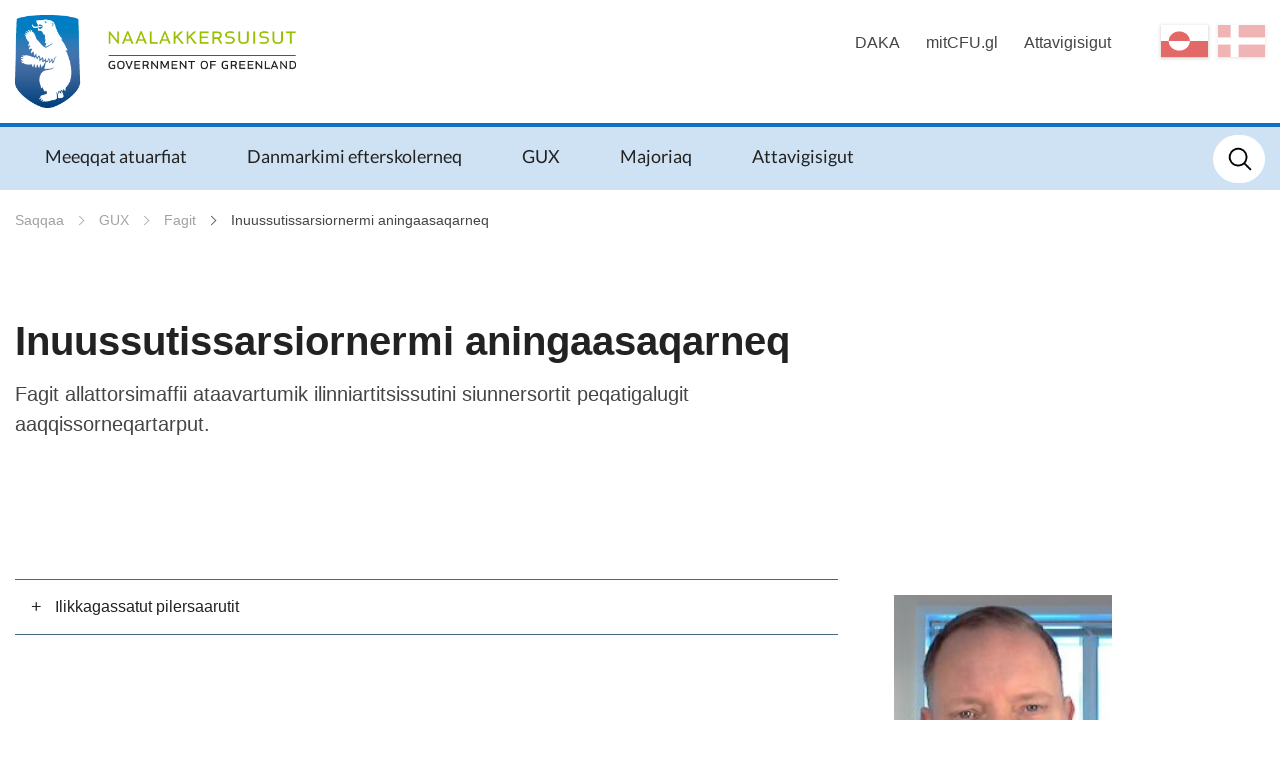

--- FILE ---
content_type: text/html; charset=utf-8
request_url: https://iserasuaat.gl/emner/gux/fag/erhvervsokonomi?sc_lang=kl-gl
body_size: 27026
content:



<!DOCTYPE html>
<html class="no-js">
    <head>
        <meta charset="utf-8" />
        <title>Inuussutissarsiornermi aningaasaqarneq</title>
        <meta name="viewport" content="width=device-width, initial-scale=1.0, maximum-scale=1.0, minimum-scale=1.0, user-scalable=no">
            <meta name="title" content="Inuussutissarsiornermi aningaasaqarneq" />
    <meta name="description" content="Fagit&#160;allattorsimaffii ataavartumik&#160;ilinniartitsissutini siunnersortit&#160;peqatigalugit aaqqissorneqartarput. " />
    <meta property="og:title" content="Inuussutissarsiornermi aningaasaqarneq" />
    <meta property="og:description" content="Fagit&#160;allattorsimaffii ataavartumik&#160;ilinniartitsissutini siunnersortit&#160;peqatigalugit aaqqissorneqartarput. " />
    <meta property="og:url" content="https://iserasuaat.gl/emner/gux/fag/erhvervsokonomi?sc_lang=kl-gl" />
    <meta property="og:site_name" content="Iserasuaat" />
    <meta property="og:type" content="article" />
    <meta property="og:updated_time" content="2024-05-01T12:57:38.0000000Z" />
    <meta property="og:image" content="https://iserasuaat.gl/resources/images/opengraph_default_image_klgl.png" />

        
        <!-- Remove no-js enable html5 elements -->
        <script type="text/javascript">
            //Clear no-js
            document.getElementsByTagName('html')[0].className = document.getElementsByTagName('html')[0].className.replace('no-js','');
            //Enable html5 elements in IE
            'article aside footer header nav section time'.replace(/\w+/g,function(n){document.createElement(n)});
        </script>
        <link rel="stylesheet" href="/resources/nanoq/css/styles.css?v=1_116_2957_0" />
        
        
            <link rel="stylesheet" href="/api/StyleConfigurator/StyleOverrideCss?revision=x4d60167b3f2a43c0ad4a7dc7d1d984e3" />

        
    </head>


<body class=" ArticlePage">
    <svg viewBox="0 0 100 100" xmlns="http://www.w3.org/2000/svg" style="display: none"><symbol viewBox="0 0 50.5 50.5" id="airplane"><title>airplane</title><path class="a" d="M25.25,0A25.25,25.25,0,1,0,50.5,25.25,25.28,25.28,0,0,0,25.25,0Zm0,48.5A23.25,23.25,0,1,1,48.5,25.25,23.28,23.28,0,0,1,25.25,48.5Z"/><path class="a" d="M39.22,20.62l-2-.8A5.19,5.19,0,0,0,33,20l-5.86,2.9L19.72,14.5a.27.27,0,0,0-.33-.07L16.14,16l4.5,10-4.77,2.36-3.24-3.08a.12.12,0,0,0-.15,0L10.3,26.41a.12.12,0,0,0-.06.16l1.85,3.74h0l2.73,5.53,24.5-12.11A1.7,1.7,0,0,0,39.22,20.62Z"/></symbol><symbol viewBox="0 0 50.5 50.5" id="books"><title>books</title><path class="a" d="M25.25,50.5A25.25,25.25,0,1,1,50.5,25.25,25.28,25.28,0,0,1,25.25,50.5Zm0-48.5A23.25,23.25,0,1,0,48.5,25.25,23.28,23.28,0,0,0,25.25,2Z"/><rect class="a" x="12.97" y="17.94" width="6" height="18" rx="1" ry="1"/><rect class="a" x="20.97" y="11.94" width="6" height="24" rx="1" ry="1"/><rect class="a" x="30.1" y="14.94" width="6" height="21" rx="1" ry="1" transform="translate(-6.71 12.86) rotate(-20)"/></symbol><symbol viewBox="0 0 50.5 50.5" id="briefcase"><title>briefcase</title> <path class="a" d="M25.25,50.5A25.25,25.25,0,1,1,50.5,25.25,25.28,25.28,0,0,1,25.25,50.5Zm0-48.5A23.25,23.25,0,1,0,48.5,25.25,23.28,23.28,0,0,0,25.25,2Z"/><path class="a" d="M30.75,17.38h-2V15c0-1.15-.44-1.62-1.5-1.62h-5c-1,0-1.5.56-1.5,1.62v2.38h-2V15a3.26,3.26,0,0,1,3.5-3.62h5A3.3,3.3,0,0,1,30.75,15Z"/><path class="a" d="M36.75,25.38V19a2.31,2.31,0,0,0-2.5-2.62h-19A2.3,2.3,0,0,0,12.75,19v6.38"/><path class="a" d="M12.75,25.38V33c0,1.66.84,2.38,2.5,2.38h19c1.66,0,2.5-.73,2.5-2.38V25.38"/></symbol><symbol viewBox="0 0 50.5 50.5" id="business"><title>business</title> <path class="a" d="M25.25,50.5A25.25,25.25,0,1,1,50.5,25.25,25.28,25.28,0,0,1,25.25,50.5Zm0-48.5A23.25,23.25,0,1,0,48.5,25.25,23.28,23.28,0,0,0,25.25,2Z"/><path class="a" d="M12.07,15.45v20h15v-7h4v7h6v-17a.57.57,0,0,0-.84-.5l-9.16,5v-4.5a.57.57,0,0,0-.84-.5l-9.16,5V15.45Z"/> </symbol><symbol viewBox="0 0 50.5 50.5" id="cogs"><title>cogs</title> <path class="a" d="M25.25,50.5A25.25,25.25,0,1,1,50.5,25.25,25.28,25.28,0,0,1,25.25,50.5Zm0-48.5A23.25,23.25,0,1,0,48.5,25.25,23.28,23.28,0,0,0,25.25,2Z"/><path class="a" d="M28.11,26.72l2.4.82,1.09-1.68-1.84-2A7.73,7.73,0,0,0,30.13,21l2.6-1.27-.42-2-3.13-.11a7.77,7.77,0,0,0-1.45-1.88l1.07-3.11-1.68-1.09L24.59,14a7.75,7.75,0,0,0-2-.32L21,10.5l-2,.42L19,14.45a7.75,7.75,0,0,0-1.69,1.1L14,14.42,12.9,16.1l2.24,2.41a7.77,7.77,0,0,0-.56,2.3l-2.81,1.37.42,2,2.89.1a7.7,7.7,0,0,0,1.49,2.45l-.88,2.55,1.68,1.09,1.85-1.72a7.71,7.71,0,0,0,3.12.67h0l1.07,2.19,2-.42.09-2.44A7.76,7.76,0,0,0,28.11,26.72Zm-6.63-9.36a4.2,4.2,0,1,1-3.24,5A4.21,4.21,0,0,1,21.48,17.36Z"/><path class="a" d="M34.88,36.95l1.51.05.29-1-1.44-.83a4,4,0,0,0-.19-1.21l1.26-1.18-.51-.92L34,32.33a4,4,0,0,0-.82-.63l.06-1.86-1-.29-.93,1.61a4,4,0,0,0-1,.1L29,29.92l-.92.51.45,1.67a4,4,0,0,0-.8.93L26.11,33l-.29,1,1.32.76a4,4,0,0,0,.09,1.48l-1,1,.51.92L28,37.76a4.05,4.05,0,0,0,1.29,1.08l0,1.28,1,.29.64-1.11.29,0a4.06,4.06,0,0,0,1.38-.25l.91,1,.92-.51L34,38.16A4,4,0,0,0,34.88,36.95Zm-5.82-2.32a2.2,2.2,0,1,1,1.51,2.72A2.19,2.19,0,0,1,29.06,34.63Z"/></symbol><symbol viewBox="0 0 50.5 50.5" id="cross"><title>cross</title> <path class="a" d="M25.25,50.5A25.25,25.25,0,1,1,50.5,25.25,25.28,25.28,0,0,1,25.25,50.5Zm0-48.5A23.25,23.25,0,1,0,48.5,25.25,23.28,23.28,0,0,0,25.25,2Z"/><polygon class="a" points="26.75 19.51 26.75 13.51 22.75 13.51 22.75 19.51 16.75 19.51 16.75 23.51 22.75 23.51 22.75 37.51 26.75 37.51 26.75 23.51 32.76 23.51 32.76 19.51 26.75 19.51"/></symbol><symbol viewBox="0 0 50.5 50.5" id="election"><title>election</title> <path class="a" d="M25.25,50.5A25.25,25.25,0,1,1,50.5,25.25,25.28,25.28,0,0,1,25.25,50.5Zm0-48.5A23.25,23.25,0,1,0,48.5,25.25,23.28,23.28,0,0,0,25.25,2Z"/><path class="a" d="M33.3,24.15v-13h-16v13h-4v12h24v-12Zm-14-11h12v17h-12Z"/><polygon class="a" points="27.74 16.93 25.57 19.1 23.4 16.93 22.39 17.93 24.57 20.1 22.39 22.27 23.4 23.27 25.57 21.1 27.74 23.27 28.74 22.27 26.57 20.1 28.74 17.93 27.74 16.93"/></symbol><symbol viewBox="0 0 50.5 50.5" id="entertainment"><title>entertainment</title> <path class="a" d="M25.25,0A25.25,25.25,0,1,0,50.5,25.25,25.28,25.28,0,0,0,25.25,0Zm0,48.5A23.25,23.25,0,1,1,48.5,25.25,23.28,23.28,0,0,1,25.25,48.5Z"/><rect class="a" x="28.93" y="23.11" width="2" height="2"/><rect class="a" x="33.93" y="23.11" width="2" height="2"/><path class="a" d="M37.93,17.11h-11v-2a2,2,0,0,0-2-2h-11a2,2,0,0,0-2,2v11a7.49,7.49,0,0,0,13.07,5,7.5,7.5,0,0,0,14.93-1v-11A2,2,0,0,0,37.93,17.11Zm-17,2h2v2h-2Zm-5,0h2v2h-2Zm5,9h-3a3,3,0,0,1-2.75-3h1.5c0,.69.56,1,1.25,1h3c.69,0,1.25-.31,1.25-1h1.5A3,3,0,0,1,20.93,28.11Zm17,2a5.5,5.5,0,0,1-11,0v-11h11Z"/><path class="a" d="M30.93,30.11h3c.69,0,1.25.31,1.25,1h1.5a3,3,0,0,0-2.75-3h-3a3,3,0,0,0-2.75,3h1.5C29.68,30.42,30.24,30.11,30.93,30.11Z"/></symbol><symbol viewBox="0 0 50.5 50.5" id="fish"><title>fish</title> <path class="a" d="M25.25,50.5A25.25,25.25,0,1,1,50.5,25.25,25.28,25.28,0,0,1,25.25,50.5Zm0-48.5A23.25,23.25,0,1,0,48.5,25.25,23.28,23.28,0,0,0,25.25,2Z"/><path class="a" d="M40.16,18.48c-3,.06-5.4,4-5.4,4v.14a15.47,15.47,0,0,0-12-5.24A14.81,14.81,0,0,0,9.66,24.69a.63.63,0,0,0,.06.63,14.66,14.66,0,0,0,13.07,7.33,15.49,15.49,0,0,0,12-5.24v.14s2.4,3.92,5.4,3.92a37,37,0,0,1-1.15-7A23.07,23.07,0,0,1,40.16,18.48ZM17,26.43a2,2,0,1,1,2-2A2,2,0,0,1,17,26.43Z"/><path class="a" d="M23.61,32.6l2.5,2.66a.66.66,0,0,0,1.15-.45V32.14a.66.66,0,0,0-.66-.66h-2.5A.66.66,0,0,0,23.61,32.6Z"/><path class="a" d="M23.61,17.37l2.5-2.66a.66.66,0,0,1,1.15.45v2.66a.66.66,0,0,1-.66.66h-2.5A.66.66,0,0,1,23.61,17.37Z"/></symbol><symbol viewBox="0 0 50.5 50.5" id="house"><title>house</title> <path class="a" d="M25.25,50.5A25.25,25.25,0,1,1,50.5,25.25,25.28,25.28,0,0,1,25.25,50.5Zm0-48.5A23.25,23.25,0,1,0,48.5,25.25,23.28,23.28,0,0,0,25.25,2Z"/><path class="a" d="M35.81,22.35,25.89,11a1.27,1.27,0,0,0-2,0L13.45,22.35c-.22.25-.7.58-.7.92V34.1c0,.76,1.42,1.22,2.18,1.22H35.18c.76,0,.57-.46.57-1.22V23.27C35.75,22.93,36,22.61,35.81,22.35Zm-14.05,6h-4v-4h4Zm9,0h-4v-4h4Z"/><rect class="a" x="30.25" y="12" width="3" height="8" rx="0.96" ry="0.96"/></symbol><symbol viewBox="0 0 50.5 50.5" id="law"><title>law</title> <path class="a" d="M25.25,50.5A25.25,25.25,0,1,1,50.5,25.25,25.28,25.28,0,0,1,25.25,50.5Zm0-48.5A23.25,23.25,0,1,0,48.5,25.25,23.28,23.28,0,0,0,25.25,2Z"/><path class="a" d="M37.43,16.88H13.31a.5.5,0,0,1-.5-.5V13.31a.5.5,0,0,1,.42-.49l12.56-1.92h.16l11.57,1.92a.5.5,0,0,1,.42.49v3.08A.5.5,0,0,1,37.43,16.88Z"/><rect class="a" x="12.65" y="33.25" width="25.13" height="4" rx="0.5" ry="0.5"/><rect class="a" x="14.87" y="19.38" width="2.75" height="11.38"/><rect class="a" x="20.95" y="19.38" width="2.75" height="11.38"/><rect class="a" x="27.04" y="19.38" width="2.75" height="11.38"/><rect class="a" x="33.12" y="19.38" width="2.75" height="11.38"/></symbol><symbol viewBox="0 0 50.5 50.5" id="lock"><title>lock</title><path class="a" d="M32.25,21V18c0-2.18-1.08-4.77-3-5.86-5.45-3.16-11,.7-11,5.86v3h-1a2,2,0,0,0-2,2V34a2,2,0,0,0,2,2h16a2,2,0,0,0,2-2V23a2,2,0,0,0-2-2Zm-11-3c0-3.08,3.47-5.34,6.71-3.09A4.14,4.14,0,0,1,29.25,18v3h-8Z"/><path class="a" d="M25.25,50.5A25.25,25.25,0,1,1,50.5,25.25,25.28,25.28,0,0,1,25.25,50.5Zm0-48.5A23.25,23.25,0,1,0,48.5,25.25,23.28,23.28,0,0,0,25.25,2Z"/></symbol><symbol viewBox="0 0 50.5 50.5" id="medical"><title>medical</title><path class="a" d="M25.25,0A25.25,25.25,0,1,0,50.5,25.25,25.28,25.28,0,0,0,25.25,0Zm0,48.5A23.25,23.25,0,1,1,48.5,25.25,23.28,23.28,0,0,1,25.25,48.5Z"/><polygon class="a" points="28.5 13.74 21.5 13.74 21.5 21.74 13.5 21.74 13.5 28.74 21.5 28.74 21.5 37.74 28.5 37.74 28.5 28.74 37.5 28.74 37.5 21.74 28.5 21.74 28.5 13.74"/></symbol><symbol viewBox="0 0 50.5 50.5" id="people"><title>people</title><path class="a" d="M36,29.43l-1.22.88-1.08,9.18h-6l-2-10V26c0-1.75-.86-3.62-2-3.85l1.17-2.34c.66-1.5,1.4-2.48,2.86-2.48H33a3.54,3.54,0,0,1,3.53,3.53v7.09A2.34,2.34,0,0,1,36,29.43ZM30.38,15.54A3.53,3.53,0,1,1,33.91,12,3.53,3.53,0,0,1,30.38,15.54ZM21.67,33.22l-.78,6.43H15.63l-1-6.43-1.1-1.12a2.89,2.89,0,0,1-.81-1.8V25.94c0-1.65,1.14-2.46,2.78-2.46h5.29A2.34,2.34,0,0,1,23.22,26V30.3a2.6,2.6,0,0,1-.46,1.8ZM18.14,21.72a2.65,2.65,0,1,1,2.65-2.65A2.65,2.65,0,0,1,18.14,21.72Z"/><path class="a" d="M25.25,50.5A25.25,25.25,0,1,1,50.5,25.25,25.28,25.28,0,0,1,25.25,50.5Zm0-48.5A23.25,23.25,0,1,0,48.5,25.25,23.28,23.28,0,0,0,25.25,2Z"/></symbol><symbol viewBox="0 0 50.5 50.5" id="selfservices"><title>selfservices</title> <style type="text/css"> .st0{fill:#EAECEE;} .st1{fill:#31495B;} .st2{fill:#EAECEE;stroke:#31495B;stroke-miterlimit:10;} .st3{fill:#FFFFFF;} .st4{fill:#465C6C;} .st5{fill-rule:evenodd;clip-rule:evenodd;fill:#31495B;} .st6{fill:#D6DBDE;} .st7{fill-rule:evenodd;clip-rule:evenodd;fill:none;stroke:#31495B;stroke-miterlimit:10;} .st8{fill:#42205D;} .st9{fill:#522E80;} .st10{fill:#63389B;} .st11{fill:#83929D;} .st12{fill:#FBB03B;} .st13{fill:#FBB84F;} .st14{fill:#E6E6E6;} .st15{fill:#F2F2F2;} .st16{fill:#D21034;} .st17{fill:#D00C33;} .st18{fill:none;stroke:#31495B;stroke-miterlimit:10;} .st19{fill:#98A4AD;} .st20{opacity:0.2;fill:url(#SVGID_1_);} .st21{fill:none;stroke:#FFFFFF;stroke-miterlimit:10;} .st22{fill:#44596A;} .st23{fill:#5A6D7C;} .st24{opacity:0.1;fill:#31495B;} .st25{opacity:0.2;fill:url(#SVGID_2_);} .st26{opacity:0.2;fill:url(#SVGID_3_);} .st27{fill:#FFF7EB;} .st28{fill:none;stroke:#FFFFFF;stroke-width:2;stroke-miterlimit:10;} .st29{fill:none;stroke:#98A4AD;stroke-miterlimit:10;} .st30{opacity:0.2;fill:#FFFFFF;} .st31{opacity:0.8;fill:#FFFFFF;} .st32{opacity:0.2;fill:url(#SVGID_4_);} .st33{opacity:0.2;fill:url(#SVGID_5_);} .st34{opacity:0.2;fill:url(#SVGID_6_);} .st35{opacity:0.2;fill:url(#SVGID_7_);} .st36{opacity:0.2;fill:url(#SVGID_8_);} .st37{fill:none;stroke:#506473;stroke-width:2;stroke-miterlimit:10;} .st38{fill:#506473;} .st39{fill:none;stroke:#506473;stroke-width:3.6;stroke-miterlimit:10;} .st40{fill:none;stroke:#506473;stroke-width:1.8857;stroke-miterlimit:10;} .st41{fill:#506474;} .st42{opacity:0.2;fill:url(#SVGID_9_);} .st43{opacity:0.2;fill:url(#SVGID_10_);} .st44{opacity:0.4;fill:#FFFFFF;} .st45{opacity:0.2;fill:url(#SVGID_11_);} .st46{opacity:0.2;fill:url(#SVGID_12_);} .st47{opacity:0.2;fill:url(#SVGID_13_);} .st48{opacity:0.2;fill:url(#SVGID_14_);} .st49{fill:#1D9FDA;} .st50{fill:#D9D9D9;} .st51{opacity:0.2;fill:url(#SVGID_15_);} .st52{fill:#506473;stroke:#506473;stroke-width:2;stroke-miterlimit:10;} .st53{fill:#FFFFFF;stroke:#506473;stroke-width:2;stroke-miterlimit:10;} .st54{fill:#506473;stroke:#506473;stroke-width:2.6515;stroke-miterlimit:10;} .st55{fill:none;stroke:#506473;stroke-width:2.6515;stroke-miterlimit:10;} .st56{fill:none;stroke:#FFFFFF;stroke-width:1.5;stroke-miterlimit:10;} .st57{fill:none;stroke:#506473;stroke-width:1.5;stroke-miterlimit:10;} .st58{fill:none;stroke:#000000;stroke-miterlimit:10;} .st59{opacity:0.2;fill:url(#SVGID_16_);} .st60{display:none;} .st61{display:inline;fill:#00FF00;} </style>  <g id="selfservices-Graphics"> <g> <path class="st12" d="M25.2,0C11.3,0,0,11.3,0,25.2s11.3,25.2,25.2,25.2s25.2-11.3,25.2-25.2S39.2,0,25.2,0z M25.2,48.5
			C12.4,48.5,2,38.1,2,25.2S12.4,2,25.2,2s23.2,10.4,23.2,23.2S38.1,48.5,25.2,48.5z"/> <circle class="st12" cx="24.9" cy="19.1" r="6"/> <path class="st12" d="M35.9,38.8c-0.2-5.9-5-10.7-11-10.7c-5.8,0-10.5,4.5-11,10.2c3,2.6,7,4.2,11.3,4.2
			C29.3,42.5,33,41.1,35.9,38.8z"/> </g> </g>  </symbol><symbol viewBox="0 0 50.5 50.5" id="social"><title>social</title><path class="a" d="M25.25,50.5A25.25,25.25,0,1,1,50.5,25.25,25.28,25.28,0,0,1,25.25,50.5Zm0-48.5A23.25,23.25,0,1,0,48.5,25.25,23.28,23.28,0,0,0,25.25,2Z"/><path class="a" d="M33.21,12l-4.5,4.67-2.46,2.46-1-1L21.52,16.9,17.3,12,7.3,22l4,4,4,4-.59.59v2.83L16.34,35h.41v1.41L18.34,38h1.41v.41L21.34,40h1.83l.59-.59L25.34,41h1.83l8.49-8.49,1-4L39.21,26l4-4Zm-19,14.09L22,19.16l2.23.74,4.54,4.54v1.17l-.07.07-5-4L19,26.32l-2.29,2.29Zm20.64,1.45-1,4L26.34,39h-.17l-.41-.41V37.44l1.71-1.71,1-1L27,33.32l-1,1-2.29,2.29L22.34,38h-.17l-.41-.41V36.44l2.71-2.71,1-1L24,31.32l-1,1-3.29,3.29-.41.41h-.17l-.41-.41V34.44l3.71-3.71L21,29.32,17.34,33h-.17l-.41-.41V31.44l3.68-3.68,3.69-3.16,4.71,3.77,1.93-1.93V23.62l-3-3v-.17l1-1,7.5,6.67Z"/></symbol><symbol viewBox="0 0 50.5 50.5" id="tax"><title>tax</title> <path class="a" d="M25.25,50.5A25.25,25.25,0,1,1,50.5,25.25,25.28,25.28,0,0,1,25.25,50.5Zm0-48.5A23.25,23.25,0,1,0,48.5,25.25,23.28,23.28,0,0,0,25.25,2Z"/><path class="a" d="M1.06,27.46a1.19,1.19,0,0,1,.75-.22l6.2.32a1.22,1.22,0,0,1,.64.32.87.87,0,0,1,.24.64L8.1,38.45a1,1,0,0,1-.28.66,1,1,0,0,1-.68.22H5.5m34.39-7.95q1,1.19-.64,2.78a32.5,32.5,0,0,1-4.85,3.14,25,25,0,0,1-5.49,2.58q-1,.24-7-.72t-8-1.43a3.14,3.14,0,0,0-2.54,1c-.16.21-.29.28-.4.2a.53.53,0,0,1-.2-.24.63.63,0,0,1,0-.2q.08-1.43.32-5.25t.32-5c0-.32.26-.5.79-.56h.16a48.79,48.79,0,0,1,6.36-.79,20.38,20.38,0,0,1,3.66.71Q24.71,28.28,27,29l2.5.8a1.19,1.19,0,0,1,.79.72,1.29,1.29,0,0,1-.12,1.19,2,2,0,0,1-1.39.88,7.8,7.8,0,0,1-3.14.16q-1.63-.24-2.94-.48t-1.31-.08q0,1,2.94,1.59a14.76,14.76,0,0,0,5.17.32A25.39,25.39,0,0,0,38,31.13,1.38,1.38,0,0,1,39.89,31.37ZM38.25,17.65a8.19,8.19,0,0,1-8.2,8.2,8,8,0,0,1-5.83-2.4,7.85,7.85,0,0,1-2.43-5.8,8,8,0,0,1,2.43-5.83A8,8,0,0,1,30,9.39a7.86,7.86,0,0,1,5.8,2.43A8,8,0,0,1,38.25,17.65ZM26.44,20.31V14.23H27.6v3.23L29,15.91H30.4l-1.51,1.61,1.61,2.8H29.25l-1.11-2-.54.57v1.41Zm5.67-2.8A3.54,3.54,0,0,0,32,19.06v1.25H30.8v-4.4h1.08v.63h.05a2.52,2.52,0,0,1,1.59-.64v1A2,2,0,0,0,32.1,17.51ZM34,20.29H32.81V19.12H34Zm2.39-2.64A6.33,6.33,0,0,0,30,11.33a6.33,6.33,0,0,0-6.32,6.32A6.32,6.32,0,0,0,30,24a6.32,6.32,0,0,0,6.32-6.32Z"/></symbol></svg>
    <div class="mobile-menu">
        <span class="mobile-show--close"></span>
        

    <div class="language_switch clearfix">
        <ul class="language-picker">
                <li><a href="https://iserasuaat.gl/emner/gux/fag/erhvervsokonomi?sc_lang=da" class="dk ">da</a></li> 
                <li><a href="https://iserasuaat.gl/emner/gux/fag/erhvervsokonomi?sc_lang=kl-gl" class="gl active">kl-GL</a></li> 
        </ul>
    </div>


    

        <nav class="primary-navigation">
                <ul class="root-menu depth1">
<li class=" SubjectPage">
    <a href="/emner/folkeskole?sc_lang=kl-gl" >Meeqqat atuarfiat</a>
</li><li class=" SubjectPage">
    <a href="/emner/efterskole_i_dk?sc_lang=kl-gl" >Danmarkimi efterskolerneq</a>
</li><li class=" SubjectPage">
    <a href="/emner/gux?sc_lang=kl-gl" >GUX</a>
</li><li class=" SubjectPage">
    <a href="/emner/majoriaq?sc_lang=kl-gl" >Majoriaq</a>
</li><li class=" SubjectPage">
    <a href="/emner/kontakt?sc_lang=kl-gl" >Attavigisigut</a>
</li>    </ul>

        </nav>
        <nav class="secondary-navigation right">
                <ul class="root-menu depth1">
<li class=" ">
    <a href="https://iserasuaat.gl/daka/"  target=_blank>DAKA</a>
</li><li class=" ">
    <a href="https://mitcfu.gl/"  target=_blank>mitCFU.gl</a>
</li><li class=" SubjectPage">
    <a href="/emner/kontakt?sc_lang=kl-gl" >Attavigisigut</a>
</li>    </ul>

        </nav>
        
    </div>
    <div class="content-container">
        <header class="page-header">
            <div class="row">
                <div class="mobile-show--menu columns"></div>
                <div class="small-8 large-4 small-offset-4 large-offset-0 column">
                    <a href="/?sc_lang=kl-GL" class="logo mobile-logo" style="background-image: url('/-/media/iserasuaat/logoer/logo_mobile.png')"></a>
<a href="/?sc_lang=kl-GL" class="logo" style="background-image: url('/-/media/iserasuaat/logoer/nanoq_logoalt_rgb.png')"></a>
                </div>
                <div class="small-10 medium-8 column service-box">
                    <div class="login right" style="margin: 25px 0 45px 25px">
                        
                    </div>
                    

    <div class="language_switch clearfix">
        <ul class="language-picker">
                <li><a href="https://iserasuaat.gl/emner/gux/fag/erhvervsokonomi?sc_lang=da" class="dk ">da</a></li> 
                <li><a href="https://iserasuaat.gl/emner/gux/fag/erhvervsokonomi?sc_lang=kl-gl" class="gl active">kl-GL</a></li> 
        </ul>
    </div>


    

                    <nav class="secondary-navigation right">
                            <ul class="root-menu depth1">
<li class=" ">
    <a href="https://iserasuaat.gl/daka/"  target=_blank>DAKA</a>
</li><li class=" ">
    <a href="https://mitcfu.gl/"  target=_blank>mitCFU.gl</a>
</li><li class=" SubjectPage">
    <a href="/emner/kontakt?sc_lang=kl-gl" >Attavigisigut</a>
</li>    </ul>

                    </nav>
                </div>
            </div>
            <div class="navbar">
                <div class="row">
                    <div class="small-12 medium-9 column ">
                        <nav class="primary-navigation" id="desktopNav">
                                <ul class="root-menu depth1">
<li class=" SubjectPage">
    <a href="/emner/folkeskole?sc_lang=kl-gl" >Meeqqat atuarfiat</a>
</li><li class=" SubjectPage">
    <a href="/emner/efterskole_i_dk?sc_lang=kl-gl" >Danmarkimi efterskolerneq</a>
</li><li class=" SubjectPage">
    <a href="/emner/gux?sc_lang=kl-gl" >GUX</a>
</li><li class=" SubjectPage">
    <a href="/emner/majoriaq?sc_lang=kl-gl" >Majoriaq</a>
</li><li class=" SubjectPage">
    <a href="/emner/kontakt?sc_lang=kl-gl" >Attavigisigut</a>
</li>    </ul>

                        </nav>
                    </div>
                    <div class="small-12 medium-12 large-3 column">
                        <div class="search">
                            <form method="GET" action="/soeg?sc_lang=kl-gl" id="globalSearchFormTop">
    <input type="text" id="globalSearchQueryTop" name="query" data-search-suggestion-url="https://iserasuaat.gl/api/globalsearch/autocomplete?sc_lang=kl-GL&amp;query=" placeholder="Ujaasineq" autocomplete="off"/>
    <div class="suggested-search-list"></div>
</form>
<!--<span class="spacer" data-search-spacer></span>-->
                        </div>
                    </div>
                </div>
            </div>
            <div class="menuOverlay"></div>
        </header>
        <!-- /page-header -->

        


    <section class="no-padding breadcrumbsContainer">
        <div class="row">
            <div class="medium-12 columns">
                <nav class="breadcrumbs">
                        <a href="/?sc_lang=kl-gl" class="">Saqqaa</a>
                        <a href="/emner/gux?sc_lang=kl-gl" class="">GUX</a>
                        <a href="/emner/gux/fag?sc_lang=kl-gl" class="">Fagit</a>
                        <a href="/emner/gux/fag/erhvervsokonomi?sc_lang=kl-gl" class="">Inuussutissarsiornermi aningaasaqarneq</a>
                </nav>
            </div>
        </div>
    </section>


        <section class="primary-section  "  >
    <div class="row">
        <div class="medium-8 columns">
                <h1 class="header page-header">Inuussutissarsiornermi aningaasaqarneq</h1> 
    <div class="manchet page-manchet">Fagit&#160;allattorsimaffii ataavartumik&#160;ilinniartitsissutini siunnersortit&#160;peqatigalugit aaqqissorneqartarput. </div> 

        </div>
        <div class="medium-4 columns">
            
        </div>
    </div>
</section><section class="  "  >
    <div class="row">
        <div class="medium-8 columns">
                <div class="accordion">
            <div class="accordion-header">
Ilikkagassatut pilersaarutit            </div>
            <div class="accordion-container">
                <div class="accordion-text">
                    <p><a href="/-/media/iserasuaat/gux/fag/erhvervsokonomi/laereplan/inuussutissarsionermi-aningaasaqarneq.pdf">Inuussutissarsiornermi aningaasaqarneq C 2022</a></p>
                </div>
            </div>
    </div>

        </div>
        <div class="medium-4 columns">
                <div class="website-contact">
<img src="/-/media/iserasuaat/gux/om-gux/fagkonsulenterne/pr.jpg?h=240&amp;iar=0&amp;w=180&amp;hash=DA856A71A9F04E278DAC59F8ED39087B" alt="" width="180" height="240" />        <p class="contactInfoHeader">Peter R&#248;mer, Ilinniartitsissutini siunnersorti</p>
        <p class="contactInfoDepartment" >Merkantile fag</p>
        <p>(+299) 64 23 99</p>    
        <p><a href="mailto:pr@cak.gl">pr@cak.gl</a></p>
    </div>

        </div>
    </div>
</section><section class="  "  >
    <div class="row">
        <div class="medium-12 columns">
                <div class="text"  id=x6bde153483a6457f8fb8eac6bd1a4085>Kingullermik nutarterneqarpoq: 02. marts 2020</div> 

        </div>
    </div>
</section>

        

        <div id="page-footer" class="section no-padding page-footer-section">
    <footer class="page-footer row">

        <div class="column small-12 medium-9">
            <div class="row">
                    <div class="small-12 medium-6 large-3 columns">
    <h3 class="h3">Attaveqarfissaq</h3> 

<p>Ilinniartitaanermut Aqutsisoqarfik<br />
Kissarneqqortuunnguaq 20<br />
Postboks 1610<br />
3900 Nuuk<br />
<a href="mailto:ila@nanoq.gl">ila@nanoq.gl</a><br />
(+299) 34 50 00<br />
<br />
<a rel="noopener noreferrer" href="https://www.facebook.com/Uddannelsesstyrelsen/" target="_blank" title="Åbnes i nyt vindue">Iserasuaat Facebookimi malinnaavigiuk</a></p>
<p><a rel="noopener noreferrer" href="https://www.youtube.com/@ilauddannelsesstyrelsen9349/featured" target="_blank" title="Åbnes i nyt vindue">Iserasuaat YouTubeimi malinnaavigiuk</a></p>                    </div>
                    <div class="small-12 medium-6 large-3 columns">
    <h3 class="h3">Ammasarfia</h3> 

<p><span>Ataasinngorneq - tallimanngorneq</span><span>nal. 8-16</span></p>                    </div>
                    <div class="small-12 medium-6 large-3 columns">
        <h3 class="h3">Immikkoortunut saaffissat</h3>
        <ul class="linklist">
                <li>
                        <a href="/emner/folkeskole/kontakt-os---folkeskole?sc_lang=kl-gl" class="ArticlePage " >Ilinniartitaanermut Aqutsisoqarfik</a>

                </li>
                <li>
                        <a href="/emner/gux/om-gux/kontakt-os?sc_lang=kl-gl" class="ArticlePage " >GUX</a>

                </li>
                <li>
                        <a href="/emner/majoriaq/om-majoriaq/find-center?sc_lang=kl-gl" class="ArticlePage " >Majoriaq</a>

                </li>
        </ul>        
                    </div>
                    <div class="small-12 medium-6 large-3 columns">
        <h3 class="h3">Nittartakkap avataani iserfissat</h3>
        <ul class="linklist">
                <li>
                        <a href="https://avannaata.gl/?sc_lang=kl-GL" class=" "  target=_blank>Avannaata Kommunia</a>

                </li>
                <li>
                        <a href="http://qeqertalik.gl/?sc_lang=kl-GL" class=" "  target=_blank>Kommune Qeqertalik</a>

                </li>
                <li>
                        <a href="https://qeqqata.gl/?sc_lang=kl-GL" class=" "  target=_blank>Qeqqata Kommunia</a>

                </li>
                <li>
                        <a href="https://sermersooq.gl/kl/" class=" "  target=_blank>Kommuneqarfik Sermersooq</a>

                </li>
                <li>
                        <a href="https://kujalleq.gl/?sc_lang=kl-GL" class=" "  target=_blank>Kommune Kujalleq</a>

                </li>
                <li>
                        <a href="https://aqqut.gl/?lang=gl" class=" "  target=_blank>Nuna Tamakkerlugu Ilitsersuisarfik</a>

                </li>
                <li>
                        <a href="https://www.sullissivik.gl/?sc_lang=kl-GL&amp;mupid=0" class=" "  target=_blank>sullissivik.gl</a>

                </li>
        </ul>        
                    </div>
            </div>
        </div>
        
            <div class="small-12 medium-3 columns">
                <div class="small-text-left page-footer__campaign-logo medium-text-right">
                    <img src="/-/media/iserasuaat/logoer/nanoq-mark-gradient-rgb.png" alt="logo"/>
                </div>
            </div>
       
    </footer>
    
        <div class="cookie-disclaimer">
        <div class="row clearfix">
            <div class="small-12 column">
                Qarasaasianni paasissutissat ilaat atoqqissinnaajumallugit quppernermi matumani cookie-t atorneqartarput. <span class="cookie-accept-trigger">Akueriuk</span> <a href="/cookies?sc_lang=kl-gl">annertunerusumilluunniit uani paasisaqarit</a>.&nbsp;        
            </div>
        </div>
        
    </div>

</div>

        <!-- /page-footer -->
    </div>
    
<script src="https://cdnjs.cloudflare.com/polyfill/v3/polyfill.min.js?features=IntersectionObserver%2CIntersectionObserverEntry%2CArray.prototype.includes%2CArray.prototype.indexOf%2CArray.prototype.forEach%2CArray.from%2CObject.values%2Cfetch%2CmatchMedia%2Cviewport%2Csmoothscroll%2CCustomEvent%2CElement.prototype.closest%2CNodeList.prototype.forEach%2CElement.prototype.classList%2CResizeObserver"></script>
<script src="https://maps.googleapis.com/maps/api/js?key=AIzaSyDGDARmC0YsCSyVQcXQZbojXqMNJgamygw"></script>
<script src="/resources/nanoq/js/script.js?v=1_116_2957_0"></script>




    <!-- Google tag (gtag.js) --> <script async src=https://www.googletagmanager.com/gtag/js?id=G-KL4KLEGMQB></script> <script> window.dataLayer = window.dataLayer || []; function gtag(){dataLayer.push(arguments);} gtag('js', new Date()); gtag('config', 'G-KL4KLEGMQB'); </script>


    

</body>
</html>


--- FILE ---
content_type: text/css; charset=utf-8
request_url: https://iserasuaat.gl/api/StyleConfigurator/StyleOverrideCss?revision=x4d60167b3f2a43c0ad4a7dc7d1d984e3
body_size: 39884
content:
/* Nutaaq */

/**************************************** Root ****************************************/

:root {

/* Font-family */
--font-family: Sans-serif, Lato;

/* Baggrund */
--bg-default: #FFFFFF;
--bg-blue-light: #cfe2f3;
--bg-blue-lighter: #e7f0f9;
--bg-blue-dark: #1371c3;
--bg-green-light: #E4F3DC;
--bg-grey-light: #f5f7f8;
--bg-grey: #ecf0f2;
--bg-grey-dark: #466982;


/* Tekst størrelse */
--font-header-large: 2.5rem;
--font-header-campaign: 1.75rem;
--font-header-medium: 1.5rem;
--font-header-small: 1.25rem;
--font-size-large: 1.125rem;
--font-size-regular: 1rem;
--font-size-small: .875rem;


/* Tekst farve */
--text-black: #222222;
--text-white: #FFFFFF;
--text-manchet: #454545;
--text-green: #7AC051;
--text-dato: #565758;
--link-color: #008cd2;


/* Font-weight */
--font-weight-bold: 600;
--font-weight-regular: 500;


/* Border */
--border-grey: #d6dce0;
--border-grey-dark: #466982;
--border-green: #7AC051;


/* Border-radius */
--br-circle: 50px;
--br-cta: 25px;


/* Box-shadow */
--flag-shadow: 0 1px 1px 0 rgb(60 64 67 / 8%), 0 1px 3px 1px rgb(60 64 67 / 16%);
--news-shadow: rgba(0, 0, 0, 0.1) 0px 1px 3px 0px, rgba(0, 0, 0, 0.06) 0px 1px 2px 0px;
--news-shadow2: 0 0.025rem 0.15rem rgba(0, 0, 0, 0.2);


/* Andre */
--text-underline-offset: 0.4em;
--text-decoration-thickness: 0.08em;

}



/*
--box-shadow: 0 0 5px 0 rgba(0,0,0,.09);
--news-shadow: 0 1px 3px 0 hsla(0, 0%, 0%, 0.2);

--text-manchet: #343536;

--border-black: #222222;
--border-white: #FFFFFF;
*/

/* Border-radius */
/*
--br-regular: 15px;

--link-hover-text-dark: #17354c;
--link-hover-themedbutton: #dee3e6;
*/



/**************************************** Font, overskrift og links ****************************************/

body, .bold, .primary-navigation, h1, h2, h3, h4, h5, b, strong {
    font-family: var(--font-family);
}



/**************************************** GLOBAL ***********************************/

.row {
    max-width: 1440px !important;
}

. content a:hover,
.accordion a:hover,
div.text.page-text a:hover
{
    text-decoration: underline;
    --text-underline-offset: 0.4em;
    --text-decoration-thickness: 0.08em;
}


/**** Section */
section {
    padding: 50px 0;
}
.Frontpage section:last-of-type {
    padding: 100px 0;
}

/* Section farve */
.Frontpage section.primary-section {
    background-color: var(--bg-blue-light);
}
section.primary-section {
    background-color: var(--bg-default);
}
section.secondary-section {
    background-color: var(--bg-grey-light);
}

/* Root menu inissinnerani */
.SubjectSubPage section:nth-child(3),
.ArticlePage section:nth-child(3)
{
    padding: 80px 0 50px;
}


/**** Overskrift */
.header page-header,
.primary-section .header.page-header,
.ArticlePage .header.page-header,
.large-4 .page-header,
.NewsArchivePage .header.page-header
{
    font-size: var(--font-header-large);
    font-weight: var(--font-weight-bold);
}


/**** Manchet */
.manchet,
.primary-section .manchet.page-manchet {
    color: var(--text-manchet);
    font-size: var(--font-header-small);
}


/**** Primary-section **/
.primary-section .hData,
.primary-section .header.page-header,
.primary-section .text.page-text
{
    color: var(--text-black);
}


/**** Overskrift */

/* h1 */
.ArticlePage h1, .h1, h1 {
    font-weight: var(--font-weight-bold);
}

/* h2 og h3 */
h2, .h2,
h3, .h3 {
    font-weight: var(--font-weight-bold);
}

/* Paragraph */
p:last-of-type:not(.newsitem__excerpt) {
    margin-bottom: 40px;
}


/* Punktopstilling */
.NewsPage .medium-8:not(.service-box) ul li:before, .NewsPage .medium-8:not(.service-box) ol li:before, .ArticlePage .medium-8:not(.service-box) ul li:before, .ArticlePage .medium-8:not(.service-box) ol li:before, .SynchronizedArticlePage .medium-8:not(.service-box) ul li:before, .SynchronizedArticlePage .medium-8:not(.service-box) ol li:before {
    color: var(--text-manchet);
}
.ArticlePage .medium-8:not(.service-box) ul {
    margin: 10px 0 40px 3rem;
}



/**************************************** Page-header ***********************************/

.right {
    margin: 0 !important;
}

/**** Flag */
.language_switch ul li a {
    background-size: 75px;
    margin-left: 10px;
    box-shadow: var(--flag-shadow);
}

.language_switch ul li a.active {
    background-color: transparent;
}

.language_switch ul li a:hover {
    -webkit-box-shadow: none;
    box-shadow: none;
    opacity: 1;
}

/* DAKA */
.secondary-navigation a {
    color: var(--text-manchet);
    padding: 0 15px;
}
.secondary-navigation a:hover {
    color: inherit;
    text-decoration: underline;
    text-underline-offset: var(--text-underline-offset);
    text-decoration-thickness: var(--text-decoration-thickness);
}



/**************************************** Navigation ***********************************/

/* Baggrund */
.page-header .navbar {
    background-color: var(--bg-blue-light);
    border-top: .25rem solid var(--bg-blue-dark);
}

/* Primary-navigation */
.primary-navigation ul li a {
    color: var(--text-black) !important;
    padding: 15px 30px;
}

.primary-navigation ul li a:hover {
    text-decoration: underline;
    text-underline-offset: var(--text-underline-offset);
    text-decoration-thickness: var(--text-decoration-thickness);
    background-color: inherit;
}



/**************************************** SØGEFUNKTION ***********************************/

#globalSearchFormTop {
    display: block;
}

.search input
{
    width: 50px;
    height: 48px;
    padding: 0;
    background: url(/-/media/iserasuaat/logoer/search90) no-repeat;
    background-color: var(--bg-default);
    padding-left: 50px;
    background-position: 12px;
    background-size: 28px;
    border-radius: var(--br-cta);
    color: var(--text-manchet);
    top: 2px;
}

/* Fokus */
.search input:focus
{
    width: 230px !important;
    border-color: var(--bg-default);
    background-color: var(--bg-default);
    background-size: 18px;
    padding-left: 40px;
}

/* Placeholder */
#globalSearchFormTop::placeholder,
.search input::placeholder,
.search input:focus::placeholder {
    color: var(--text-manchet) !important;
}


/** Søgeforslag **/
.suggested-search-list div {
    background: var(--bg-default);
    border-left: 1px solid var(--border-grey);
    border-bottom: 1px solid var(--border-grey);
    border-right: 1px solid var(--border-grey);
    margin-top: 60px;
}



/**************************************** Breadcrumbs ***********************************/

/**** Breadcrumbs */
.breadcrumbsContainer {
    background-color: var(--bg-default);
}
.breadcrumbsContainer .breadcrumbs a {
    color: var(--text-manchet);
    display: block;
    list-style-type: none;
    position: relative;
    margin-right: 35px;
    float: left;
}

.breadcrumbsContainer .breadcrumbs a:after {
    content: "";
    display: block;
    position: absolute;
    top: 0;
    bottom: 0;
    left: -3px;
    width: 7px;
    height: 7px;
    margin: auto -20px;
    transform: rotate(45deg);
    border: solid;
    border-width: 1px 1px 0 0;
    border-color: var(--text-dato);
}
.breadcrumbsContainer .breadcrumbs a:first-child::after {
    display: none;
}

/* Breadcrumbs - Nyheder og Søgeresultater */
.NewsPage .breadcrumbsContainer a,
.SearchResultPage .breadcrumbsContainer a {
    opacity: .5;
}

.NewsPage .breadcrumbsContainer a:last-child,
.SearchResultPage .breadcrumbsContainer a:last-child {
    font-weight: var(--font-weight-regular);
}



/**************************************** Velkommen til Iserasuaat overskrift ***********************************/

/* Inissinnera */
#x8bf0ed68926f4fd2a0a4d9ec31030e31 {
    width: 75%;
    text-align: center;
    margin: auto;
    border-bottom: 1px solid #909090;
    padding-bottom: 40px;
    margin-bottom: 20px;
}

#x8bf0ed68926f4fd2a0a4d9ec31030e31:before
{
    position: absolute;
    content: "";
    display: block;
    height: 0.04rem;
    background: #000;
    top: 30px;
    -webkit-transform: translateY(-50%);
    transform: translateY(-50%);
    left: 0;
    right: 0;
    z-index: 1;
    margin-left: 10%;
    margin-right: 10%;
}

/* Top 35 px*/
section.third-section .medium-12:before
{
    position: absolute;
    content: "";
    display: block;
    height: 0.04rem;
    background: #000;
    top: 35px;
    -webkit-transform: translateY(-50%);
    transform: translateY(-50%);
    left: 0;
    right: 0;
    z-index: 1;
    margin-left: 10%;
    margin-right: 10%;
}

#x8bf0ed68926f4fd2a0a4d9ec31030e31 h3,
.moduleHeader
{
    margin: auto;
    z-index: 3;
    text-align: center;
    position: relative;
    padding: .5em 2em;
    display: table;
    background: var(--bg-default) !important;
}


/* Hovedemne-ni manchet tekst */
.text h4 {
    font-size: var(--font-size-large);
    color: var(--text-manchet);
    padding-bottom: 10px;
}



/**************************************** Kampagner ***********************************/

/* Box-shadow */
.Frontpage .columns.medium-6 .campaign,
.SubjectPage .campaign {
    /*box-shadow: var(--news-shadow2) !important;*/
    display: grid;
    background: var(--bg-green-light);
}

/* Overskrift */
.medium-6 .campaign__theme:not(.small-12.medium-6.large-3 .campaign__theme, .large-4:last-child .campaign__theme),
.medium-6.large-4 .campaign__theme
{
    font-family: var(--font-family);
    font-size: var(--font-header-campaign);
    color: var(--text-black);
    background: transparent;
    order: 2;
    position: relative;
    padding: 20px 30px;
    font-weight: var(--font-weight-regular);
}

/* Saqqaani assitaa underside-nilu */
.Frontpage .campaign.campaign__fullwidth figure,
.SubjectPage .campaign.campaign__fullwidth figure,
.SubjectPage .campaign figure
{
    order: 1;
}

/* Overskrift ataani titarnilerlugu */
.medium-6 .campaign__theme:after,
.medium-6.large-4 .campaign__theme:after
{
    content: '';
    display: block;
    border-top: 2px solid var(--border-green);
    width: 33%;
    margin-top: 10px;
}

/* Manchet tekst */
.campaign.campaign__fullwidth p,
.SubjectPage .columns.medium-6.large4:nth-child(2) .campaign p
{
    order: 3;
    padding: 0 30px;
    margin: 0;
    min-height: 80px;
}

/* Tamaat hover-inngorlugu */
.campaign:hover {
    cursor: pointer;
}
.campaign:hover .btn {
    background-color: var(--border-green);
    color: var(--text-black) !important;
}
.btn.cta--arrow:hover {
    color: var(--text-black);
    background: var(--border-green);
    text-decoration: none;
}


/**** Kampagne knap */
.btn {
    background-color: var(--bg-default);
    color: var(--link-color);
    letter-spacing: 0.5px;
}
.campaign .btn {
    border-radius: var(--br-cta);
    border: 2px solid var(--border-green);
    right: 0;
    margin: 20px 30px;
    background: transparent;
    color: var(--text-black);
}

/* Indhold ataani */
.ArticlePage .campaign .btn {
    border: none;
    margin: none;
}
.ArticlePage .btn.cta--arrow:hover {
    color: var(--text-black);
    background: var(--bg-default);
}

/* Theme peerlugu */
.ArticlePage .campaign__theme {
    /* display: none; */
}

/**** 3 grid */

/* 3 grid-imi kingullermi kampagne qummut portussusaa */
.large-4:last-child .campaign {
    height: 100% !important;
}
/* Manchet inissinnera */
.large-4:last-child .campaign p {
    margin: 15px;
}

/* 3 grid qeqqani knap inissinnera */
.campaign .btn:not(.Frontpage .campaign .btn, .SubjectPage .campaign .btn) {
    margin: 0 15px 15px;
    border: none;
    background: var(--bg-default);
    float: right;
}
/* 3 grid-imi qeqqani qulequtaq */
.columns.medium-6.large4:nth-child(2) .campaign--textinside .campaign__title {
    font-size: var(--font-header-small);
}



/**************************************** Nyheder ***********************************/

/* Saqqaani inissinneri */
.moduleHeader {
    grid-column: 1 / span 3;
    font-size: var(--font-header-large);
    text-transform: uppercase;
}

/* Nutaarsiassat inissinneri Only screen min-width: 64.063em takuuk */

/* Baggrund */
.third-section a.newsitem.boxed {
    border-bottom: none;
    background: var(--bg-blue-lighter);
    padding: 0;
    /*box-shadow: var(--news-shadow2);*/
}

/* Dato */
.third-section div div a span.newsitem__date {
    color: var(--text-dato);
    padding: 20px;
    font-size: var(--font-size-small);
}

/* Overskrift */
.third-section div div a div.newsitem__header {
    color: var(--text-black);
    padding: 0 20px 10px;
    margin-bottom: 0px;
    font-size: var(--font-header-small);
    margin-top: 0;
}

/* Manchet */
.third-section div div a p.newsitem__excerpt {
    color: var(--text-black);
    font-size: var(--font-size-regular);
    padding: 0 20px 40px;
}

/* Læs nyhed peerlugu */
.third-section a span.read-more {
    display: none;
}

/* Se alle nyheder inissinnera */
.link--more {
    grid-column: 3;
    text-align: end;
}

/* Se alle nyheder knap */
.third-section a.link.link--more {
    color: var(--text-black);
    background-color: var(--bg-default);
    padding: 15px 30px;
    transition: .3s;
    text-decoration: none;
    border-radius: var(--br-cta);
    width: fit-content;
    justify-self: end;
    border: 2px solid var(--bg-blue-dark);
    letter-spacing: .5px;
}
.third-section a.link.link--more:hover {
    background-color: var(--bg-blue-light);
    color: var(--text-black) !important;
}

/* Nutaarsiassaq tamaat hover */
body div.content-container section div div a.newsitem.boxed:hover .newsitem__header {
    text-decoration: underline;
    text-underline-offset: 0.2em;
    text-decoration-thickness: 0.07em;
}


/******** Nyhedsarkiv */

/* Nyhedstyper */
.filters .btn {
    background-color: var(--bg-blue-light);
    color: var(--text-black);
}
.filters .btn.selected {
    background: var(--bg-blue-dark);
    color: var(--text-white);
}
.filters .btn:hover:not(.filters .btn.selected) {
    text-decoration: underline;
    text-underline-offset: var(--text-underline-offset);
    text-decoration-thickness: var(--text-decoration-thickness);
}

/**** Alle nyheder under arkiv */

/* Immikkoortoq ataaseq */
.NewsArchivePage a.newsitem {
    padding: 30px 20px;
    border-bottom: none;
    margin-bottom: 20px;
    border-top: 1px solid var(--bg-blue-light);
}

/* Dato normal weight */
.NewsArchivePage .newsitem__date strong {
    font-weight: var(--font-weight-regular);
}

/* Dato farve */
.NewsArchivePage .newsitem__date {
    color: var(--text-dato);
}

/* Nyhedsoverskrift */
.NewsArchivePage .newsitem__header {
    font-size: var(--font-header-small);
    margin: 20px 0 15px;
    color: var(--text-black);
}

/* Manchet */
.NewsArchivePage .newsitem__excerpt {
    font-size: var(--font-size-regular);
    color: var(--text-manchet);
}

/* Hover */
.NewsArchivePage a.newsitem:hover .newsitem__header,
.NewsArchivePage a.newsitem:hover span.read-more {
    text-decoration: underline;
    text-underline-offset: .2em;
    text-decoration-thickness: var(--text-decoration-thickness);
}



/**************************************** Indhold ***********************************/

/**** Læs mere knap under Efterskoleophold i Danmark *****/

.read-more-target {
    opacity: 0;
    font-size: 0;
    transition: 0.3s ease;
    margin-bottom: 0px;
}

.read-more-target li {
    margin-left: 20px;
}

.read-more-state:checked ~ .read-more-wrap .read-more-target,
.read-more-state:checked ~ .read-more-target {
    opacity: 1;
    font-size: inherit;
}

.read-more-trigger,
.read-more-trigger-kal {
    cursor: pointer !important;
    padding: 10px 30px;
    background-color: var(--bg-default);
    color: var(--link-color);
    font-size: var(--font-size-regular);
    line-height: 2;
    border-radius: var(--br-cta);
    margin: 0;
    display: inline-block;
    border: 2px solid var(--bg-blue-dark);
    letter-spacing: .5px;
}

/* Danskisut oqaasertai */
.read-more-state ~ .read-more-trigger:before {
    content: "Læs mere";
}
.read-more-state:checked ~ .read-more-trigger:before {
    content: "Minimere";
}

/* Kalaallisut oqaasertai */
.read-more-state ~ .read-more-trigger-kal:before {
    content: "Sukumiinerusumik atuaruk";
}
.read-more-state:checked ~ .read-more-trigger-kal:before {
    content: "Millisiguk";
}

/* Hover */
.read-more-trigger:hover,
.read-more-trigger-kal:hover {
    background-color: var(--bg-blue-light);
    color: var(--text-black);
}


/**** Page-text */
div.text.page-text {
    background-color: var(--bg-grey);
    padding: 30px;
    margin-bottom: 30px;
}

/* 3 grid-imi qeqqani PageText */
.columns.medium-6:nth-child(2) div.text.page-text {
    background-color: var(--bg-green-light);
    padding: 30px 20px 30px 70px;
}

.columns.medium-6:nth-child(2) div.text.page-text p {
    margin-bottom: 0;
}

/* Torluut */
/*
.columns.medium-6:nth-child(2) div.text.page-text:before {
    content: "\!";
    font-size: var(--font-header-small);
    padding: 0 .5em;
    border: 1px solid;
    border-radius: 50px;
    margin-right: .5em;
    color: var(--text-black);
    float: left;
    width: 1.5em;
    height: 1.5em;
}
*/

.columns.medium-6:nth-child(2) div.text.page-text:before {
    content: url(/-/media/iserasuaat/logoer/icons8-high-priority-100);
    transform: scale(.5);
    width: 50px;
    margin-left: -4.5em;
    margin-top: -2em;
    position: absolute;
}



/**************************************** Kontaktoplysninger ***********************************/

/* Website-contact tamaat */
.website-contact {
/*
    display: inline-block;
    border-top: .3em solid var(--border-grey-dark);
    padding: 0 30px 30px;
    background-color: var(--bg-grey-light);
*/
    width: 100%;
}

/* Assitaa */
.website-contact img {
    object-fit: contain;
    width: 65%;
    height: auto;
    max-height: 290px;
    min-height: 290px;
}

/* Atia */
.website-contact .contactInfoHeader {
    padding-top: 20px;
    font-size: var(--font-header-small);
    color: var(--text-black);
}

/* Atorfiata taaguutaata ataani titarneq */
.website-contact .contactInfoDepartment {
    margin: .5em 0 1em;
}

/* Atorfiata taaguutaata ataani titarneq */
.website-contact .contactInfoDepartment:after {
    content: '';
    display: block;
    border-top: 2px solid var(--border-grey);
    width: 50%;
    margin-top: 10px;
}

/* Allaqqaneri */
.website-contact p,
.website-contact p a
{
    color: var(--text-dato);
    letter-spacing: .5px;
}

/**** 3 grid */

/* 3 grid-imi kontakt inissinnera */
.medium-6.large-4:last-child .website-contact,
.medium-4:last-child .website-contact {
    padding: 0 1em;
}

/* Assitaa */
.medium-6.large-4:last-child .website-contact img {
    width: 50%;
    max-height: unset;
    min-height: unset;
}

/* Titarnilernera */
.medium-6.large-4:last-child .website-contact .contactInfoHeader,
.medium-4:last-child .website-contact .contactInfoHeader {
    padding-top: 0;
    margin-top: 20px;
    border-left: 3px solid var(--bg-blue-dark);
    margin-left: -17px;
    padding-left: 14px;
}

/* Kontakt inissinnera */
.medium-6.large-4:last-child h3,
.medium-6.large-4:last-child .h3 {
    padding: 0 16px;
}



/**************************************** Venstre menu ***********************************/

/* Hovedområde tamatigut bold */
li.root a {
    font-weight: var(--font-weight-bold);
}

/* Venstre menu - Root menu */
section .root-menu {
    background-color: var(--bg-default);
    margin-top: -40px;
}

section .root-menu a {
    color: var(--text-black);
    padding: 15px 15px 15px 30px;
    border-bottom: none;
}

section .root-menu a:before {
    content: "";
    background-image: url(/-/media/Iserasuaat/Logoer/back);
    background-repeat: no-repeat;
    background-size: 12px;
    display: -webkit-inline-flex;
    display: inline-flex;
    vertical-align: middle;
    width: 20px;
    height: 14px;
    padding-right: 22px;
    margin-left: -22px;
}

/* Venstre menu baggrund */
section .context-menu
{
    background-color: var(--bg-default);
    border-top: 1px solid var(--border-grey-dark);
    margin-bottom: 40px;
}

/* Venstre menu - tekst farve og border-bottom */
section .context-menu.context-menu--accordian a {
    color: var(--text-black);
    border-bottom: 1px solid var(--bg-blue-light);
}

/* Hover */
section .root-menu a:hover,
section .context-menu a:hover {
    background-color: var(--bg-blue-light);
}

/* Selected baggrund og tekst */
section .root-menu .selected,
section .context-menu .selected
{
    background-color: var(--bg-blue-lighter);
    font-weight: var(--font-weight-bold);
}

/* Plus og minus tegn */
section .context-menu.context-menu--accordian a.isParent::before {
    color: var(--text-manchet);
}

/* Underside-mi minus tegn */
li.root.selected a:before {
    content: "–";
    position: absolute;
    left: 10px;
    top: 14px;
}

/* Imarisaq underside-qarnerani imarisap minus tegn-ia */
section .context-menu.context-menu--accordian a.selected-parent::before {
    content: "–";
}

/* Underside-p minus tegn-ia */
section .context-menu.context-menu--accordian a.selected::before {
    content: "–";
}

section .context-menu.context-menu--accordian li > ul.depth1 a::before {
    content: none;
}


/* Underside-p minus tegn-iata inissinnera */
section .context-menu li section .context-menu.context-menu--accordian a.selected::before,
/*section .context-menu.context-menu--accordian li ul.depth1 a.selected::before,
section .context-menu.context-menu--accordian a.selected::before*/ {
    content: "–";
    position: absolute;
    left: 25px;
    top: 14px;
}

/* Atorunnaarsippoq */
/*section .context-menu.context-menu--accordian li ul.depth1 a.selected,
section .context-menu li a.selected {
    padding-left: 45px !important;
}*/



/**************************************** SubjectMenu ***********************************/

/* SubjectMenu */
.cont-nav--alternative {
    background: var(--bg-grey);
}



/**************************************** Accordions ***********************************/

/* Accordion tamaat */
.accordion {
    border-bottom: .5px solid var(--border-grey-dark);
}

/* Selve accordion */
.accordion .accordion-header {
    color: var(--text-black);
    border-top: .5px solid var(--border-grey-dark);
    border-bottom: none;
    background-color: transparent;
    padding: 15px 40px;
}

/* Hover */
.accordion .accordion-header:hover {
    background-color: var(--bg-grey);
}

/* Accordion ammarnerani qulequtaata tunuliaqutaa */
.accordion .accordion-header.open-container {
    border-bottom: none;
    background-color: var(--bg-grey);
    font-weight: var(--font-weight-bold);
}

/* Accordion indhold */
.accordion .accordion-container {
    background-color: var(--bg-grey);
}

/* Indhold tekst farve */
.accordion .accordion-text {
    color: var(--text-black);
}

/* Indhold link */
.accordion .accordion-text a {
    color: var(--link-color) !important;
}


/**** Before minus tegn og after plus tegn */

/* Ikkusimareersoq standard peerlugu */
.accordion .accordion-header::after {
    content: none;
}

/* Plus tegn ikkussaq */
.accordion .accordion-header:before {
    content: "+";
    width: 0;
    height: 0;
    border: none;
    font-size: var(--font-size-large);
    left: 2%;
    top: 25%;
    position: absolute;
}

/* Minus tegn ikkussaq */
.accordion .accordion-header.open-container:before {
    content: "–";
}


/*
.accordion .open-container {background-color: #d3e7ec;}

.accordion .accordion-header:after {
    border-left: 1px solid #222;
    border-bottom: 1px solid #222;
}
*/


/**************************************** Linklist ***********************************/

/* Titarnilerneri */
.linklist li a:before {
    content: "–";
    padding-right: 4px;
}
.page-footer .linklist li a:before {
    content: none;
}

/* Nalleqatigiilersinneri */
.linklist li a {
    display: flex;
}

/* Ataatungaa inissalerlugu */
.linklist {
    margin-bottom: 40px;
}



/**************************************** Page-footer ***********************************/

/* Baggrund */
.page-footer-section {
    background-color: var(--bg-grey-light) !important;
}

/* Overskrift */
.page-footer .h3 {
    font-weight: var(--font-weight-bold);
}

/* Page footer indhold */
.page-footer .h3,
.page-footer li,
.page-footer p,
.page-footer span {
    color: var(--text-black);
}

.page-footer a {
    text-decoration: underline;
    color: var(--link-color);
    display: inline-flex;
}
.page-footer a:hover {
    color: var(--text-manchet);
}
.page-footer .facebook svg #Facebook {
    fill: #29487d;
}


/**** Footer SoMe - Facebook ****/

.page-footer a[href*="facebook"]:before {
    background: url(/-/media/iserasuaat/logoer/facebook_1.png?) no-repeat 0 0;
    display: inline-block;
    width: 30px;
    height: 30px;
    margin-right: 15px;
    content: "";
    background-size: 100%;
}

.page-footer a[href*="facebook"]:hover:before {
    background: url(/-/media/iserasuaat/logoer/facebook-2.png?) no-repeat 0 0;
    display: inline-block;
    width: 30px;
    height: 30px;
    margin-right: 15px;
    content: "";
    background-size: 100%;
}


/**** Footer SoMe - Youtube ****/

.page-footer a[href*="youtube"]:before {
    background: url(/-/media/iserasuaat/logoer/youtube_1.png?) no-repeat 0 0;
    display: inline-block;
    width: 30px;
    height: 30px;
    margin-right: 15px;
    content: "";
    background-size: 100%;
}

.page-footer a[href*="youtube"]:hover:before {
    background: url(/-/media/iserasuaat/logoer/YouTube-2.png?) no-repeat 0 0;
    display: inline-block;
    width: 30px;
    height: 30px;
    margin-right: 15px;
    content: "";
    background-size: 100%;
}

.cookie-disclaimer .cookie-accept-trigger {
    background-color: #466982;
}




/**************************************** GAMMEL ***********************************/



.language_switch ul li a.active {background-color: #4F687C !important;}

.cookie-disclaimer {background-color: #466982 !important;}
/* INJECT */

section.sixth-section .medium-12 {
  display: grid;
  grid-template-columns: repeat(3, 1fr);
  gap: 25px;
}

section.sixth-section .campaign {
background: #BADAE3 !important;
padding: 25px;
border-radius: 15px;
}

section.sixth-section .campaign__theme {
position: relative;
background: none;
color: #222;
padding: 0;
margin-bottom: 15px;
font-size: 1.125rem !important;
font-weight: 500;
}

section.sixth-section .campaign figure {
height: fit-content !important;
padding: 0 !important;
}

section.sixth-section .campaign .btn {
border-radius: 30px;
position: relative;
display: block;
width: fit-content;
margin: 15px auto 0;
background: #4F687C !important;
color: #fff !important;
}

section.sixth-section .campaign .btn.cta--arrow:hover {
background: #D3E7EC !important;
color: #222 !important;
}


/** Navigation **/
.Frontpage #desktopNav.primary-navigation ul li a {display: none;}

.mobile-menu .primary-navigation {display: block;}


/** Søgeforslag **/
.suggested-search-list div {
    background: #FFFFFF;
    border-left: 1px solid #badae3;
    border-bottom: 1px solid #badae3;
    border-right: 1px solid #badae3;
}

.suggested-search-list div ul {padding: 0 10px;}

.suggested-search-list div ul li a {color: #222;}



/** 3 logoer på forside **/
#x284200ff30d54029b1e4786d4ac50197 {
box-sizing: border-box;
width: 280px;
height: 270px;
border: 2px solid #BADAE3;
border-radius: 50%;
padding-top: 50px;
margin: auto;
background-color: #BADAE3;
margin-bottom: 20px;
}

#xc8c70f5af53e4f4f9dcfc85d3a33c219 {
box-sizing: border-box;
width: 280px;
height: 270px;
border: 2px solid #BADAE3;
border-radius: 50%;
padding-top: 50px;
margin: auto;
background-color: #BADAE3;
margin-bottom: 20px;
}

#xc8c70f5af53e4f4f9dcfc85d3a33c219 h3 {
margin: 15px auto;
max-width: 240px;
}

#x4a09ce064a2146ff843132bdedee1b3c {
box-sizing: border-box;
width: 280px;
height: 270px;
border: 2px solid #BADAE3;
border-radius: 50%;
padding-top: 50px;
margin: auto;
background-color: #BADAE3;
margin-bottom: 20px;
}

#x8167a30491674dc189ad214972cc0f8b {
box-sizing: border-box;
width: 280px;
height: 270px;
border: 2px solid #BADAE3;
border-radius: 50%;
padding-top: 50px;
margin: auto;
background-color: #BADAE3;
margin-bottom: 20px;
}

.forside-img {position: relative; margin: auto; height: 64px;}
.forside-img img {transition: all 0.2s; transform: scale(1);}
.forside-img:hover img {transform: scale(1.1);}


.cont-nav__label {color: #222222;}

.primary-section .cont-nav__label {color: #222222;}


/** ArticlePage **/
.ArticlePage .medium-8:not(.service-box) table tr:nth-child(odd) {background:#D3E7EC;}

.ArticlePage .medium-8:not(.service-box) table tr:nth-child(even) {background:#D3E7EC;}


/** Mobil menu **/
.mobile-menu {background-color: #F0F0F0;}

/* Tekst farve */
.mobile-menu .secondary-navigation.right a {color: var(--text-black);}

.mobile-show--menu:after {color: var(--bg-blue-dark);}

.mobile-menu .mobile-show--close:before {color: var(--bg-blue-dark);}

/* Primary menu-mi titarnerit */
.mobile-menu .primary-navigation ul li {border-top: 1px solid var(--border-grey);}

.mobile-menu .primary-navigation ul li:last-child {border-bottom: 1px solid var(--border-grey);}

/* Secondary menu-mi titarnerit */
.mobile-menu .secondary-navigation .root-menu.depth1 li {
    border-top: 1px solid var(--border-grey);
}


/** Bookmark-menu **/
.bookmark-menu .sub-nav dd.active {background: #466982;}


/** Nutaarsiassat - relatere nyheder **/
.NewsPage .newsitem {
    padding: 20px;
    border-bottom: none;
    background-color: #f0f0f0;
}

/* Nyheder - ujaasinermi titarneq ataaniittoq */
.SearchResultPage .newsitem {border-bottom: 1px solid #ccc;}


/** Themed-button **/

/* Inissinneri responsive-miipput */

.cont-nav.block {
    background-color: transparent;
    color: #222222 !important;
    padding: 0;
    margin: 0 !important;
}
.cont-nav.block:hover {background: transparent;}

/* Tekst */
.cont-nav.block .cont-nav__title {
    margin: 0;
    display: block;
    text-wrap: auto;
}

.cont-nav__iconcontainer {
    top: 0;
    height: 100px;
    width: 100px;
    margin: auto;
}

/* Folkeskole */
.cont-nav.block.School.backpack .cont-nav__iconcontainer:after {
    content: url(/-/media/iserasuaat/ikoner-til-forside/icons8-school-backpack-100);
    transform: scale(.7);
}
/* Efterskole */
.cont-nav.block.Book .cont-nav__iconcontainer:after {
    content: url(/-/media/iserasuaat/ikoner-til-forside/icons8-school-100);
    transform: scale(.7);
}
/* GUX */
.cont-nav.block.Pencil.and.ruler .cont-nav__iconcontainer:after {
    content: url(/-/media/iserasuaat/ikoner-til-forside/icons8-pencil-and-ruler-100);
    transform: scale(.6);
}
/* Majoriaq */
.cont-nav.block.Majoriaq .cont-nav__iconcontainer:after {
    content: url(/-/media/iserasuaat/ikoner-til-forside/majoriaq1);
    transform: scale(.2);
    width: 100px;
    height: 100px;
    margin-left: -2.5em;
    margin-top: -.3em;
}
/* Kontakt os */
.cont-nav.block.Contact .cont-nav__iconcontainer:after {
    content: url(/-/media/iserasuaat/ikoner-til-forside/icons8-contact-100);
    transform: scale(.7);
}
/* Ado Lyngep Atuarfia */
.cont-nav.block.Helping.hand .cont-nav__iconcontainer:after {
    content: url(/-/media/iserasuaat/ikoner-til-forside/icons8-helping-hand-100);
    transform: scale(.6);
}


/** Efterskole forside - præsentation tekst **/
.forside-knapper {
    width: 100%;
    margin: 0;
}

.forside-knap {
    background-color: var(--bg-blue-light);
    color: var(--text-black);
    width: 20%;
    text-align: center;
    display: inline-block;
    font-size: var(--font-size-regular);
    cursor: pointer;
    float: left;
    padding: 25px 0;
    font-weight: var(--font-weight-bold);
}

.forside-knap:hover {
    margin-bottom: 0px;
    text-decoration: underline;
    text-underline-offset: 3px;
    color: var(--text-black);
}

.forside-knap img {
    display: block;
    margin: 0 auto 5px;
    height: 52px;
}
/*
.forside-knap:hover img{
    transition: all 0.2s;
    transform: scale(1.1);
    }
*/
.forside-knap p {display:none;}


/** TEMAER under Folkeskolen **/


/* Temaer under Se alle */


/***** Link *****/
.ArticlePage .sixth-section .content a {
color: #222222;
background-color: #D3E7EC;
padding: 15px 30px;
transition: .3s;
text-decoration: none;
border-radius: 8px;
float: left;
margin-right: 16px;
}

.ArticlePage .sixth-section .content a:hover {
background-color: #BADAE3;
}







/**************************************** MEDIA responsive ****************************************/


/********************* 320 *********************/
@media only screen and (max-width: 320px)
{

/* Søgefunktion inissinnera */
.search input
{
   margin-top: 16px !important;
   height: 58px !important;
   padding-left: 48px !important;
   background-position: 16px !important;
   background-size: 26px !important;
}

.search input:focus {
   width: 75% !important;
}

}
/**** 320 ends ****/



/******************** 321 og 480 ********************/

@media only screen and (min-width: 321px) and (max-width: 480px)
{

/* Søgefunktion inissinnera */
.search input
{
    height: 46px;
    padding-left: 46px;
    background-position: 11px;
    top: 2px;
    width: 46px;
}

}
/**** 321 og 480 ends ****/



/******************** 428 ********************/

@media screen and (max-width: 428px)
{

/* Saqqaani ThemedButton */
.cont-nav.block .cont-nav__title {
    margin: -1em 0 1em;
}

/******************** 3 GRIDS **********/

/**** SubjectPage */

.SubjectPage section .row .large-4:first-child {
   width: 80%;
}
.SubjectPage section .row .large-4 {
   width: 100%;
}
.SubjectPage section .row .large-4:last-child
{
   width: 100%;
   margin-top: 40px;
}


/**** SubjectSubPage */

.SubjectSubPage section .row .large-4:first-child {
   width: 80%;
}
.SubjectSubPage section .row .large-4 {
   width: 100%;
}
.SubjectSubPage section .row .large-4:last-child
{
   width: 100%;
   margin-top: 40px;
}


/**** ArticlePage */

.ArticlePage section .row .large-4:first-child {
   width: 80%;
}
.ArticlePage section .row .large-4 {
   width: 100%;
}
.ArticlePage section .row .large-4:last-child
{
   width: 100%;
   margin-top: 40px;
}
/**** 3 grid naavoq */

}
/**** 428 ends ****/



/******************** Min 641 ********************/

@media only screen and (min-width: 641px)
{

/* Saqqaani ThemedButton */
.Frontpage section.primary-section.no-padding-top .medium-12 {
    display: grid;
    grid-template-columns: 1fr 1fr 1fr 1fr 1fr;
    gap: 1%;
}


/******************** 3 GRIDS **********/

/**** SubjectPage */

.SubjectPage section .row .medium-6.large-4:first-child:not(.SubjectPage section.sixth-section .row .medium-6.large-4:first-child) {
   width: 30%;
}
.SubjectPage section .row .medium-6.large-4:not(.SubjectPage section.sixth-section .row .medium-6.large-4) {
   width: 50%;
}
.SubjectPage section .row .medium-6.large-4:last-child:not(.SubjectPage section.sixth-section .row .medium-6.large-4:last-child) {
   width: 20%;
   word-break: break-word;
}

/**** SubjectSubPage */

.SubjectSubPage section .row .large-4:first-child {
   width: 30%;
}
.SubjectSubPage section .row .large-4 {
   width: 50%;
}
.SubjectSubPage section .row .large-4:last-child {
   width: 20%;
   word-break: break-word;
}

/**** ArticlePage */

.ArticlePage section .row .medium-6.large-4:first-child {
   width: 30%;
}
.ArticlePage section .row .medium-6.large-4 {
   width: 50%;
}
.ArticlePage section .row .medium-6.large-4:last-child {
   width: 20%;
   word-break: break-word;
}
/**** 3 grid naavoq */


/* Saqqaani kampagne box-shadow */
/*
.columns.medium-6 .campaign {
    box-shadow: var(--news-shadow);
}
*/

/* 3 grid-imi qeqqaniittumi kampagne inissinneri */
.columns.medium-6.large-4:nth-child(2) .campaign:not(.Frontpage .campaign, .SubjectPage .campaign) {
    width: 48%;
    float: left;
    margin: 1%;
}

}
/**** Min 641 ends ****/



/******************** Max 750 ********************/

/**** Fra iPad ****/
@media screen and (max-width: 750px)
{

/* Søgefunktion */
.search input {
    background-color: var(--bg-default);
    border-radius: var(--br-circle);
    background-size: 26px;
}

.search input:focus {
   width: 80%;
   border-color: #FFF;
   z-index: 9999;
}

}
/**** 750 ends ****/



/******************** Kun 768 ********************/

@media (min-width: 768px) and (max-width: 768px) and (orientation: portrait)
{

/**** 3 grid */

.SubjectPage section .row .large-4:first-child,
.SubjectSubPage section .row .large-4:first-child,
.ArticlePage section .row .large-4:first-child
{
   width: 40%;
}

.SubjectPage section .row .large-4,
.SubjectSubPage section .row .large-4,
.ArticlePage section .row .large-4
{
   width: 60%;
}

.SubjectPage section .row .large-4:last-child,
.SubjectSubPage section .row .large-4:last-child,
.ArticlePage section .row .large-4:last-child
{
   width: 50%;
   float: right;
   margin-right: 10%;
   margin-top: 40px;
}
/**** 3 grid naavoq */

}
/**** 768 ends ****/



/******************** Kun 820 ********************/

@media (min-width: 820px) and (max-width: 820px) and (orientation: portrait)
{

/**** 3 grid */

.SubjectPage section .row .large-4:first-child,
.SubjectSubPage section .row .large-4:first-child,
.ArticlePage section .row .large-4:first-child
{
   width: 40%;
}

.SubjectPage section .row .large-4,
.SubjectSubPage section .row .large-4,
.ArticlePage section .row .large-4
{
   width: 60%;
}

.SubjectPage section .row .large-4:last-child,
.SubjectSubPage section .row .large-4:last-child,
.ArticlePage section .row .large-4:last-child
{
   width: 50%;
   float: right;
   margin-right: 10%;
   margin-top: 40px;
}
/**** 3 grid naavoq */

}
/**** Kun 820 ends ****/



/******************** 768-imiit 1024-imut ********************/

@media screen and (min-width: 768px) and (max-width: 1024px)
{
}
/**** 768 og 1024 ends ****/



/******************** Kun 1024 ********************/

@media (min-width: 1024px) and (max-width: 1024px)
{
}
/**** Kun 1024 ends ****/



/******************** max 1024 ********************/

/**** Primary-navigation (søgefeltet forsvinder lidt i enheder) ****/
@media screen and (max-width: 1024px)
{

/* Søgefunktion */
.search input {
   margin: 0;
   right: 0;
}

/* Forside knap - indgang til områder */

.forside-knapper {
    width: 100%;
    vertical-align: baseline;
}

.forside-knap {
    width: 100%;
    text-align: left;
    top: 0 !important;
    position: relative;
    float: none;
    padding: 10px 0;
    font-size: var(--font-size-regular);
    border-radius: 0px;
}

.forside-knap:hover {
    background-color: #BADAE3;
}

.forside-knap img {
    position: static;
    float: left;
    left: 0;
    height: 44px;
    display: inline-table;
    padding: 0 46px;
}

.forside-knap .forside-sidst {
    padding: 0 6px 0 15px;
}

.forside-knap p {
    display: inline-block;
    margin-top: 0;
}

}
/**** max 1024 ends ****/



/******************** min 1024 ********************/

@media screen and (min-width: 1024px)
{

/* Nutaarsiassat inissinneri */
section.third-section .medium-12 {
    display: grid;
    grid-template-columns: 1fr 1fr 1fr;
    gap: 2%;
}

}
/**** min 1024 ends ****/



/******************** Only Screen ********************/

@media only screen and (min-width: 64.063em)
{

/* Kampagne mørke baggrund */
.campaign__content.theme-dark {
    background-image: -webkit-gradient(linear, left top, left bottom, from(transparent), to(black));
    background-image: linear-gradient(180deg, transparent 0%, #252525 100%);
    padding: 0;
}

/* Kampagne hvide tekst */
.campaign--textinside .campaign__title {
    width: 100%;
    font-size: var(--font-size-large);
    background: rgba(37, 37, 37, 0.75);
    text-shadow: 0px 1px 1px black;
    padding: 5px 15px;
}

/* Kampagne theme dark portussusaa inissillugu */
.large-4:last-child .campaign__content.theme-dark {
    height: 100%;
}

}
/**** Only screen ends ****/



/******************** Kun 1112 ********************/

@media (min-width: 1112px) and (max-width: 1112px) and (orientation: landscape)
{
}
/**** 1112 ends ****/



/******************** Kun 1180 ********************/

@media (min-width: 1180px) and (max-width: 1180px) and (orientation: landscape)
{
}
/**** 1180 ends ****/



/******************** Min 1180 ********************/

@media only screen and (min-width: 1180px)
{
}
/**** Min 1180 ends ****/



/******************** Kun 1366 ********************/

@media (min-width: 1366px) and (max-width: 1366px) and (orientation: landscape)
{
}
/**** 1366 ends ****/


/**** MEDIA ends ****/